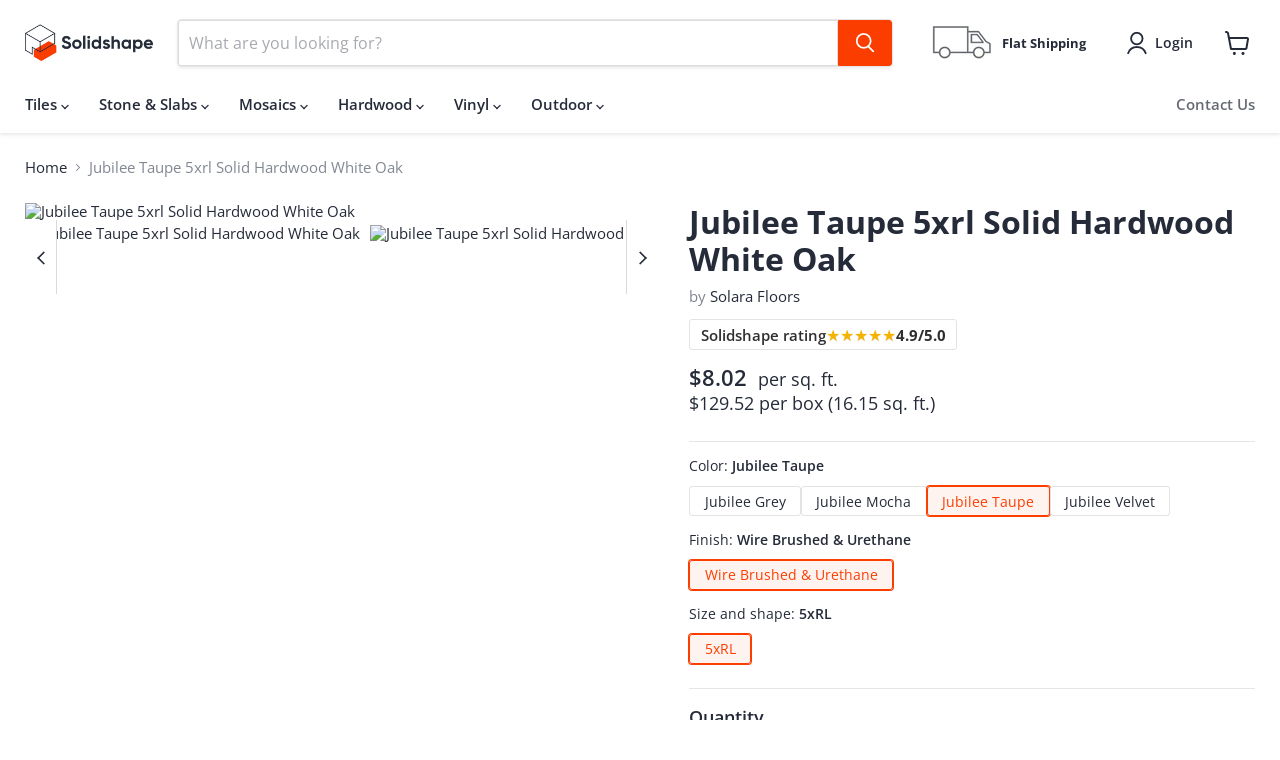

--- FILE ---
content_type: text/javascript; charset=utf-8
request_url: https://solidshape.com/products/jubilee-taupe-5xrl-solid-hardwood-white-oak.js
body_size: 339
content:
{"id":8077851525440,"title":"Jubilee Taupe 5xrl   Solid Hardwood White Oak","handle":"jubilee-taupe-5xrl-solid-hardwood-white-oak","description":null,"published_at":"2023-01-04T11:39:55-08:00","created_at":"2022-12-26T15:32:17-08:00","vendor":"Solara Floors","type":"Wood","tags":["ap:Commercial","ap:Residential","cl:Gray","cl:gray-or-grey","fn:Urethane","fn:Wire Brushed","hs:White Oak","mt:hardwood","mt:Solid Hardwood","pt:all-but-trim"],"price":802,"price_min":802,"price_max":802,"available":true,"price_varies":false,"compare_at_price":null,"compare_at_price_min":0,"compare_at_price_max":0,"compare_at_price_varies":false,"variants":[{"id":44169341960512,"title":"Default Title","option1":"Default Title","option2":null,"option3":null,"sku":"JBL-TP-512","requires_shipping":true,"taxable":true,"featured_image":null,"available":true,"name":"Jubilee Taupe 5xrl   Solid Hardwood White Oak","public_title":null,"options":["Default Title"],"price":802,"weight":0,"compare_at_price":null,"inventory_management":null,"barcode":null,"quantity_rule":{"min":1,"max":null,"increment":1},"quantity_price_breaks":[],"requires_selling_plan":false,"selling_plan_allocations":[]}],"images":["\/\/cdn.shopify.com\/s\/files\/1\/0669\/1386\/1952\/products\/jubilee-taupe-5xrl-solid-hardwood-white-oak-color-pattern-1.jpg?v=1674603961","\/\/cdn.shopify.com\/s\/files\/1\/0669\/1386\/1952\/products\/jubilee-taupe-5xrl-solid-hardwood-white-oak-product-2.jpg?v=1674603964","\/\/cdn.shopify.com\/s\/files\/1\/0669\/1386\/1952\/products\/jubilee-taupe-5xrl-solid-hardwood-white-oak-color-pattern-3.jpg?v=1674603967"],"featured_image":"\/\/cdn.shopify.com\/s\/files\/1\/0669\/1386\/1952\/products\/jubilee-taupe-5xrl-solid-hardwood-white-oak-color-pattern-1.jpg?v=1674603961","options":[{"name":"Title","position":1,"values":["Default Title"]}],"url":"\/products\/jubilee-taupe-5xrl-solid-hardwood-white-oak","media":[{"alt":"Jubilee Taupe 5xrl   Solid Hardwood White Oak","id":32496326082880,"position":1,"preview_image":{"aspect_ratio":1.499,"height":667,"width":1000,"src":"https:\/\/cdn.shopify.com\/s\/files\/1\/0669\/1386\/1952\/products\/jubilee-taupe-5xrl-solid-hardwood-white-oak-color-pattern-1.jpg?v=1674603961"},"aspect_ratio":1.499,"height":667,"media_type":"image","src":"https:\/\/cdn.shopify.com\/s\/files\/1\/0669\/1386\/1952\/products\/jubilee-taupe-5xrl-solid-hardwood-white-oak-color-pattern-1.jpg?v=1674603961","width":1000},{"alt":"Jubilee Taupe 5xrl   Solid Hardwood White Oak","id":32496326279488,"position":2,"preview_image":{"aspect_ratio":1.499,"height":667,"width":1000,"src":"https:\/\/cdn.shopify.com\/s\/files\/1\/0669\/1386\/1952\/products\/jubilee-taupe-5xrl-solid-hardwood-white-oak-product-2.jpg?v=1674603964"},"aspect_ratio":1.499,"height":667,"media_type":"image","src":"https:\/\/cdn.shopify.com\/s\/files\/1\/0669\/1386\/1952\/products\/jubilee-taupe-5xrl-solid-hardwood-white-oak-product-2.jpg?v=1674603964","width":1000},{"alt":"Jubilee Taupe 5xrl   Solid Hardwood White Oak","id":32496326541632,"position":3,"preview_image":{"aspect_ratio":1.499,"height":667,"width":1000,"src":"https:\/\/cdn.shopify.com\/s\/files\/1\/0669\/1386\/1952\/products\/jubilee-taupe-5xrl-solid-hardwood-white-oak-color-pattern-3.jpg?v=1674603967"},"aspect_ratio":1.499,"height":667,"media_type":"image","src":"https:\/\/cdn.shopify.com\/s\/files\/1\/0669\/1386\/1952\/products\/jubilee-taupe-5xrl-solid-hardwood-white-oak-color-pattern-3.jpg?v=1674603967","width":1000}],"requires_selling_plan":false,"selling_plan_groups":[]}